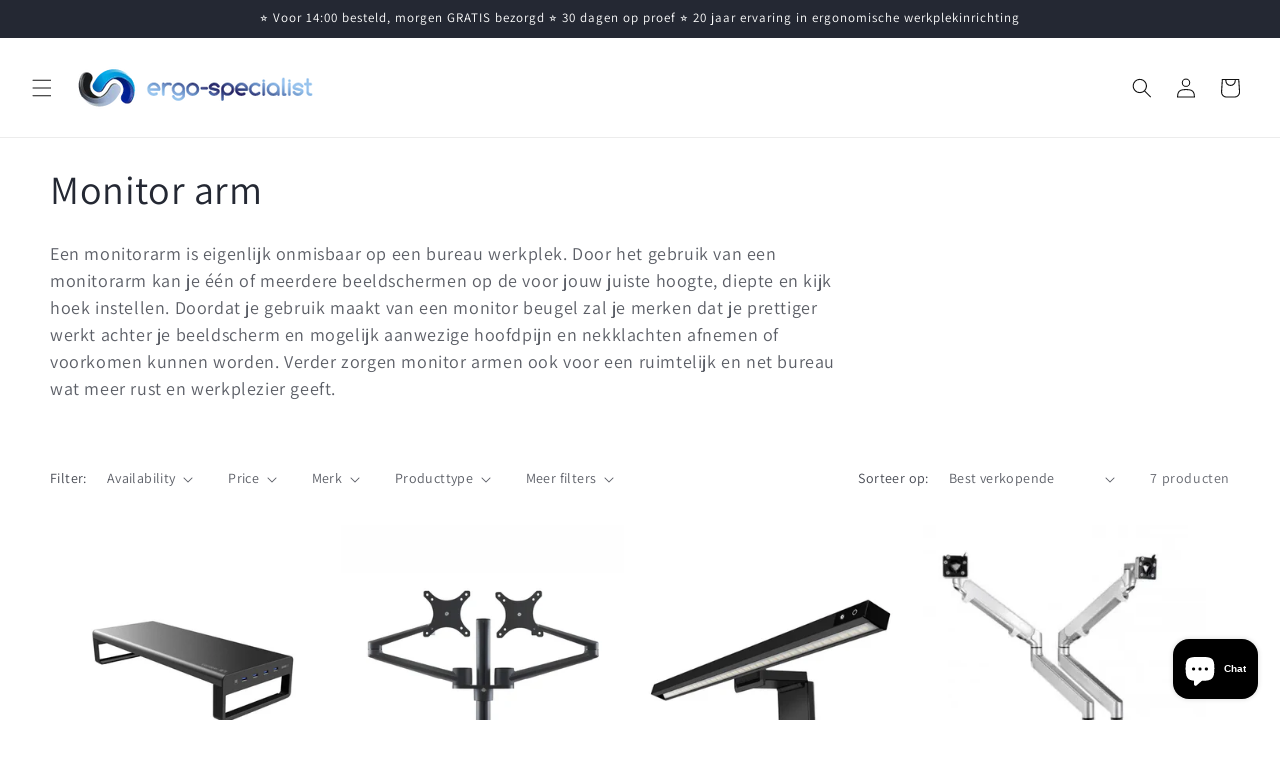

--- FILE ---
content_type: application/x-javascript; charset=utf-8
request_url: https://consent.cookiebot.com/f69bdda7-10ec-42c3-bb06-fc9d39f8d7f1/cc.js?renew=false&referer=ergo-specialist.nl&dnt=false&init=false
body_size: 212
content:
if(console){var cookiedomainwarning='Error: The domain ERGO-SPECIALIST.NL is not authorized to show the cookie banner for domain group ID f69bdda7-10ec-42c3-bb06-fc9d39f8d7f1. Please add it to the domain group in the Cookiebot Manager to authorize the domain.';if(typeof console.warn === 'function'){console.warn(cookiedomainwarning)}else{console.log(cookiedomainwarning)}};